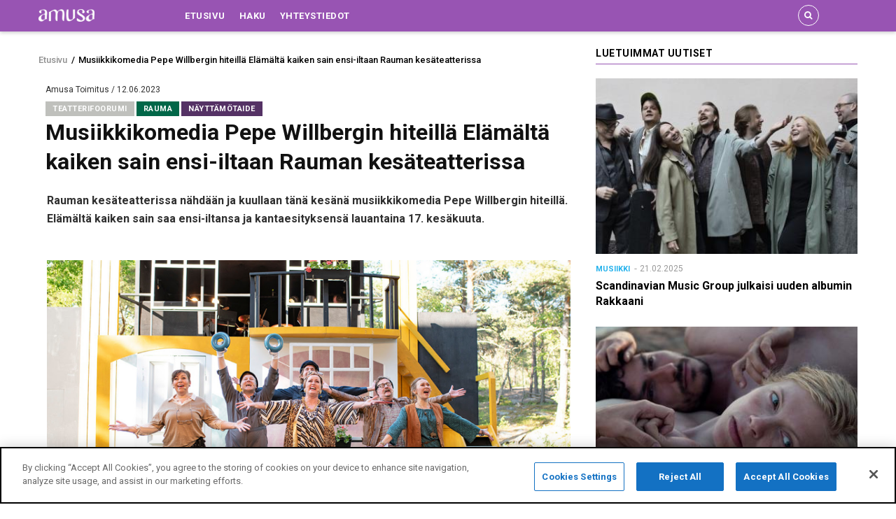

--- FILE ---
content_type: text/html; charset=UTF-8
request_url: https://www.amusa.fi/musiikkikomedia-pepe-willbergin-hiteilla-elamalta-kaiken-sain-ensi-iltaan-rauman-kesateatterissa
body_size: 38153
content:
<!DOCTYPE html>
<html lang="fi" dir="ltr" prefix="content: http://purl.org/rss/1.0/modules/content/  dc: http://purl.org/dc/terms/  foaf: http://xmlns.com/foaf/0.1/  og: http://ogp.me/ns#  rdfs: http://www.w3.org/2000/01/rdf-schema#  schema: http://schema.org/  sioc: http://rdfs.org/sioc/ns#  sioct: http://rdfs.org/sioc/types#  skos: http://www.w3.org/2004/02/skos/core#  xsd: http://www.w3.org/2001/XMLSchema# ">
  <head>
    <meta charset="utf-8" />
<meta name="twitter:card" content="summary_large_image" />
<meta property="og:site_name" content="Amusa.fi" />
<meta name="robots" content="index, follow" />
<link rel="canonical" href="https://www.amusa.fi/musiikkikomedia-pepe-willbergin-hiteilla-elamalta-kaiken-sain-ensi-iltaan-rauman-kesateatterissa" />
<meta property="og:type" content="article" />
<meta name="description" content="Rauman kesäteatterissa nähdään ja kuullaan tänä kesänä musiikkikomedia Pepe Willbergin hiteillä. Elämältä kaiken sain saa ensi-iltansa ja kantaesityksensä lauantaina 17. kesäkuuta.
 " />
<meta property="og:url" content="https://www.amusa.fi/musiikkikomedia-pepe-willbergin-hiteilla-elamalta-kaiken-sain-ensi-iltaan-rauman-kesateatterissa" />
<meta property="og:title" content="Musiikkikomedia Pepe Willbergin hiteillä Elämältä kaiken sain ensi-iltaan Rauman kesäteatterissa" />
<link rel="image_src" href="https://www.amusa.fi/sites/default/files/2023-06/El%C3%A4m%C3%A4lt%C3%A4%20kaiken%20sain-1_0.jpg" />
<meta property="og:description" content="Rauman kesäteatterissa nähdään ja kuullaan tänä kesänä musiikkikomedia Pepe Willbergin hiteillä. Elämältä kaiken sain saa ensi-iltansa ja kantaesityksensä lauantaina 17. kesäkuuta.
 " />
<meta name="twitter:image" content="https://www.amusa.fi/sites/default/files/2023-06/El%C3%A4m%C3%A4lt%C3%A4%20kaiken%20sain-1_0.jpg" />
<meta property="og:image" content="https://www.amusa.fi/sites/default/files/2023-06/El%C3%A4m%C3%A4lt%C3%A4%20kaiken%20sain-1_0.jpg" />
<meta property="og:image:url" content="https://www.amusa.fi/sites/default/files/2023-06/El%C3%A4m%C3%A4lt%C3%A4%20kaiken%20sain-1_0.jpg" />
<meta property="og:image:secure_url" content="https://www.amusa.fi/sites/default/files/2023-06/El%C3%A4m%C3%A4lt%C3%A4%20kaiken%20sain-1_0.jpg" />
<meta name="Generator" content="Drupal 8 (https://www.drupal.org)" />
<meta name="MobileOptimized" content="width" />
<meta name="HandheldFriendly" content="true" />
<meta name="viewport" content="width=device-width, initial-scale=1.0" />
<link rel="shortcut icon" href="/sites/default/files/amusa-favicon.png" type="image/png" />
<script src="/sites/default/files/google_tag/amusa_production/google_tag.script.js?t9cgwi" defer></script>

    <meta name="theme-color" content="#9854B3" />
    <title>Musiikkikomedia Pepe Willbergin hiteillä Elämältä kaiken sain ensi-iltaan Rauman kesäteatterissa | Amusa.fi</title>
    <link rel="stylesheet" media="all" href="/core/modules/system/css/components/ajax-progress.module.css?t9cgwi" />
<link rel="stylesheet" media="all" href="/core/modules/system/css/components/align.module.css?t9cgwi" />
<link rel="stylesheet" media="all" href="/core/modules/system/css/components/autocomplete-loading.module.css?t9cgwi" />
<link rel="stylesheet" media="all" href="/core/modules/system/css/components/fieldgroup.module.css?t9cgwi" />
<link rel="stylesheet" media="all" href="/core/modules/system/css/components/container-inline.module.css?t9cgwi" />
<link rel="stylesheet" media="all" href="/core/modules/system/css/components/clearfix.module.css?t9cgwi" />
<link rel="stylesheet" media="all" href="/core/modules/system/css/components/details.module.css?t9cgwi" />
<link rel="stylesheet" media="all" href="/core/modules/system/css/components/hidden.module.css?t9cgwi" />
<link rel="stylesheet" media="all" href="/core/modules/system/css/components/item-list.module.css?t9cgwi" />
<link rel="stylesheet" media="all" href="/core/modules/system/css/components/js.module.css?t9cgwi" />
<link rel="stylesheet" media="all" href="/core/modules/system/css/components/nowrap.module.css?t9cgwi" />
<link rel="stylesheet" media="all" href="/core/modules/system/css/components/position-container.module.css?t9cgwi" />
<link rel="stylesheet" media="all" href="/core/modules/system/css/components/progress.module.css?t9cgwi" />
<link rel="stylesheet" media="all" href="/core/modules/system/css/components/reset-appearance.module.css?t9cgwi" />
<link rel="stylesheet" media="all" href="/core/modules/system/css/components/resize.module.css?t9cgwi" />
<link rel="stylesheet" media="all" href="/core/modules/system/css/components/sticky-header.module.css?t9cgwi" />
<link rel="stylesheet" media="all" href="/core/modules/system/css/components/system-status-counter.css?t9cgwi" />
<link rel="stylesheet" media="all" href="/core/modules/system/css/components/system-status-report-counters.css?t9cgwi" />
<link rel="stylesheet" media="all" href="/core/modules/system/css/components/system-status-report-general-info.css?t9cgwi" />
<link rel="stylesheet" media="all" href="/core/modules/system/css/components/tabledrag.module.css?t9cgwi" />
<link rel="stylesheet" media="all" href="/core/modules/system/css/components/tablesort.module.css?t9cgwi" />
<link rel="stylesheet" media="all" href="/core/modules/system/css/components/tree-child.module.css?t9cgwi" />
<link rel="stylesheet" media="all" href="/core/modules/views/css/views.module.css?t9cgwi" />
<link rel="stylesheet" media="all" href="/modules/gva_blockbuilder/assets/css/frontend.css?t9cgwi" />
<link rel="stylesheet" media="all" href="//fonts.googleapis.com/css?family=Roboto:400,500,700" />
<link rel="stylesheet" media="all" href="/themes/gavias_remito/css/font-awesome.css?t9cgwi" />
<link rel="stylesheet" media="all" href="/themes/gavias_remito/css/icon.css?t9cgwi" />
<link rel="stylesheet" media="all" href="/themes/gavias_remito/vendor/owl-carousel/assets/owl.carousel.min.css?t9cgwi" />
<link rel="stylesheet" media="all" href="/themes/gavias_remito/vendor/owl-carousel/assets/owl.theme.default.min.css?t9cgwi" />
<link rel="stylesheet" media="all" href="/themes/gavias_remito/vendor/magnific/magnific-popup.css?t9cgwi" />
<link rel="stylesheet" media="all" href="/themes/gavias_remito/vendor/popup-gallery/css/lightgallery.min.css?t9cgwi" />
<link rel="stylesheet" media="all" href="/themes/gavias_remito/vendor/popup-gallery/css/lg-transitions.min.css?t9cgwi" />
<link rel="stylesheet" media="all" href="/themes/gavias_remito/css/skins/purple/template.css?t9cgwi" />
<link rel="stylesheet" media="all" href="/themes/gavias_remito/css/skins/purple/bootstrap.css?t9cgwi" />

    <script type="application/json" data-drupal-selector="drupal-settings-json">{"path":{"baseUrl":"\/","scriptPath":null,"pathPrefix":"","currentPath":"node\/8256","currentPathIsAdmin":false,"isFront":false,"currentLanguage":"fi"},"pluralDelimiter":"\u0003","suppressDeprecationErrors":true,"ajaxPageState":{"libraries":"core\/html5shiv,fb_likebox\/drupal.fb_likebox,gavias_blockbuilder\/gavias_blockbuilder.assets.frontend,gavias_remito\/gavias_remito.skin.purple,gavias_remito\/global-styling,statistics\/drupal.statistics,system\/base,twitter_block\/widgets,views\/views.ajax,views\/views.module","theme":"gavias_remito","theme_token":null},"ajaxTrustedUrl":{"form_action_p_pvdeGsVG5zNF_XLGPTvYSKCf43t8qZYSwcfZl2uzM":true},"fbLikeboxAppId":"","fbLikeboxLanguage":"fi_FI","statistics":{"data":{"nid":"8256"},"url":"\/core\/modules\/statistics\/statistics.php"},"layzy_load":"on","gavias_load_ajax_view":"\/custom\/gavias_hook\/ajax_view","views":{"ajax_path":"\/views\/ajax","ajaxViews":{"views_dom_id:55af864ba98341cd436271232ff861005f723a4e4ef750c3ad090bfdd2fe8a07":{"view_name":"article_blocks","view_display_id":"block_15","view_args":"8256","view_path":"\/node\/8256","view_base_path":null,"view_dom_id":"55af864ba98341cd436271232ff861005f723a4e4ef750c3ad090bfdd2fe8a07","pager_element":0}}},"gavias_blockbuilder":{"url_edit":"\/admin\/structure\/gavias_blockbuilder\/edit\/-----"},"user":{"uid":0,"permissionsHash":"e8301a19f837edfa399a66f5cb3a65f4d2986fb27578a839dd5a122da6ac40e2"}}</script>

<!--[if lte IE 8]>
<script src="/core/assets/vendor/html5shiv/html5shiv.min.js?v=3.7.3"></script>
<![endif]-->
<script src="/core/assets/vendor/jquery/jquery.min.js?v=3.4.1"></script>
<script src="/core/misc/drupalSettingsLoader.js?v=8.8.1"></script>
<script src="/sites/default/files/languages/fi_FUy9fr7Men5xnQfD5YqjaVXRBw8cMYwCGXnYwaCYAlU.js?t9cgwi"></script>
<script src="/core/misc/drupal.js?v=8.8.1"></script>
<script src="/core/misc/drupal.init.js?v=8.8.1"></script>
<script src="/themes/gavias_remito/vendor/jquery-migrate.min.js?v=8.8.1"></script>
<script src="/themes/gavias_remito/js/bootstrap.js?v=8.8.1"></script>
<script src="/themes/gavias_remito/js/imagesloader.min.js?v=8.8.1"></script>
<script src="/themes/gavias_remito/vendor/jquery.easing.js?v=8.8.1"></script>
<script src="/themes/gavias_remito/vendor/owl-carousel/owl.carousel.js?v=8.8.1"></script>
<script src="/themes/gavias_remito/vendor/perfect-scrollbar.jquery.min.js?v=8.8.1"></script>
<script src="/themes/gavias_remito/js/sidebar-sticky.js?v=8.8.1"></script>
<script src="/themes/gavias_remito/vendor/waypoint.js?v=8.8.1"></script>
<script src="/themes/gavias_remito/vendor/jquery.appear.js?v=8.8.1"></script>
<script src="/themes/gavias_remito/vendor/count-to.js?v=8.8.1"></script>
<script src="/themes/gavias_remito/vendor/masonry.pkgd.min.js?v=8.8.1"></script>
<script src="/themes/gavias_remito/vendor/isotope.pkgd.min.js?v=8.8.1"></script>
<script src="/themes/gavias_remito/vendor/jpreloader.min.js?v=8.8.1"></script>
<script src="/themes/gavias_remito/vendor/jquery.unveil.js?v=8.8.1"></script>
<script src="/themes/gavias_remito/vendor/magnific/jquery.magnific-popup.min.js?v=8.8.1"></script>
<script src="/themes/gavias_remito/vendor/popup-gallery/js/lightgallery.min.js?v=8.8.1"></script>
<script src="/themes/gavias_remito/js/main.js?v=8.8.1"></script>


    

    <link rel="stylesheet" href="https://www.amusa.fi/themes/gavias_remito/css/custom.css" media="screen" />
    <link rel="stylesheet" href="https://www.amusa.fi/themes/gavias_remito/css/update.css" media="screen" />

    

          <style class="customize"> </style>
    
    

<script type="text/javascript" src="//s7.addthis.com/js/300/addthis_widget.js#pubid=ra-5d11f6087c802bd5"></script>
  </head>
    <body class="layout-no-sidebars not-preloader path-node node--type-news">
    <a href="#main-content" class="visually-hidden focusable">
      Hyppää pääsisältöön
    </a>
    <noscript aria-hidden="true"><iframe src="https://www.googletagmanager.com/ns.html?id=GTM-M898T9W" height="0" width="0" style="display:none;visibility:hidden"></iframe></noscript>
      <div class="dialog-off-canvas-main-canvas" data-off-canvas-main-canvas>
    <div class="body-page">
	       <header id="header" class="header-v4">
  

  <div class="header-bottom gv-sticky-menu">
    <div class="main-menu">
      <div class="container">
        <div class="row">
          <div class="col-lg-2 col-md-2 col-xs-5">
                            <div>
    <div id="block-gavias-remito-branding" class="clearfix site-branding block block-system block-system-branding-block no-title">
  
    
        <a href="/" title="Etusivu" rel="home" class="site-branding-logo">
        
        <img src="/sites/default/files/amusa.png" alt="Etusivu" />
        
    </a>
    </div>

  </div>

                
          </div>
          <div class="col-lg-10 col-md-10 col-xs-7 area-main-menu">
            <div class="area-inner menu-hover">
              <div class="gva-offcanvas-inner">
                <div class="close-offcanvas hidden-lg hidden-md"><a><i class="fa fa-times"></i></a></div>
                                    <div>
    <nav role="navigation" aria-labelledby="block-gavias-remito-main-menu-menu" id="block-gavias-remito-main-menu" class="block block-menu navigation menu--main">
          
  
  <h2  class="visually-hidden block-title" id="block-gavias-remito-main-menu-menu"><span>Main navigation</span></h2>
  
  <div class="block-content">
                 
<div class="gva-navigation">

              <ul class="clearfix gva_menu gva_menu_main">
                                      <li  class="menu-item ">
        <a href="/">
                    Etusivu
            
        </a>
          
              </li>
                                  <li  class="menu-item ">
        <a href="/search/news">
                    Haku
            
        </a>
          
              </li>
                                  <li  class="menu-item ">
        <a href="/yhteystiedot">
                    Yhteystiedot
            
        </a>
          
              </li>
        </ul>
  

</div>

        </div>  
</nav>

  </div>

                  
                              </div>
              
              <div id="menu-bar" class="menu-bar mobile hidden-lg hidden-md">
                <span class="one"></span>
                <span class="two"></span>
                <span class="three"></span>
              </div>

              
                              <div class="gva-search-region search-region">
                  <span class="icon"><i class="fa fa-search"></i></span>
                  <div class="search-content">
                    <a class="close"><i class="fa fa-times"></i></a> 
                    <div class="content-inner"> 
                        <div>
    <div class="search-api-page-block-form-news-search search-form search-block-form container-inline block block-search-api-page block-search-api-page-form-block no-title" data-drupal-selector="search-api-page-block-form-news-search" id="block-searchapipagesearchblockform">
  
    
      <div class="content block-content">
      <form action="/musiikkikomedia-pepe-willbergin-hiteilla-elamalta-kaiken-sain-ensi-iltaan-rauman-kesateatterissa" method="post" id="search-api-page-block-form-news-search" accept-charset="UTF-8">
  <div class="js-form-item form-item js-form-type-search form-item-keys js-form-item-keys form-no-label">
      <label for="edit-keys" class="visually-hidden">Haku</label>
        <input title="Kirjoita haluamasi hakusanat." data-drupal-selector="edit-keys" type="search" id="edit-keys" name="keys" value="" size="15" maxlength="128" class="form-search" />

        </div>
<input autocomplete="off" data-drupal-selector="form-org-zfklxmssxenj-he4g3gdpawgx-n1iq0djamjfhy" type="hidden" name="form_build_id" value="form-oRg_ZfKLxmssXeNj_HE4G3GdPAWgX_n1iq0DjaMjFhY" />
<input data-drupal-selector="edit-search-api-page-block-form-news-search" type="hidden" name="form_id" value="search_api_page_block_form_news_search" />
<div data-drupal-selector="edit-actions" class="form-actions js-form-wrapper form-wrapper" id="edit-actions"><input class="search-form__submit button js-form-submit form-submit" data-drupal-selector="edit-submit" type="submit" id="edit-submit" name="op" value="Haku" />
</div>

</form>

    </div>
  </div>

  </div>

                    </div>
                  </div>  
                </div>
                           
            </div>   
          </div>
        </div>
      </div>
    </div>
  </div>
   
   
  
</header>
	
    

  <div class="help show">
    <div class="container">
      <div class="content-inner">
          <div>
    <div data-drupal-messages-fallback class="hidden"></div>

  </div>

      </div>
    </div>
  </div>

<div class="clearfix"></div>


<div class="clearfix"></div>

	<div role="main" class="main main-page">	
		<div id="content" class="content content-full">
			<div class="container">	
				
<div class="content-main-inner">
	<div class="row">
		
					
						 				 		
							
       

		<div id="page-main-content" class="main-content col-xs-12 col-md-8 sb-r ">
						  <div class="breadcrumbs">
			      <div>
    
<div class="breadcrumb-content-inner">
  <div id="block-gavias-remito-breadcrumbs" class="text-dark block gva-block-breadcrumb block-system block-system-breadcrumb-block no-title">
    <div class="breadcrumb-style" style="background-color: #FFF;background-position: center top;background-repeat: no-repeat;">
      <div class="clearfix">
        <div class="content-inner">
          <h2 class="page-title hidden"> </h2>
           
                      
                      <div class="">
              <div class="content block-content">
                    <nav class="breadcrumb" role="navigation">
        <h2 id="system-breadcrumb" class="visually-hidden">Murupolku</h2>
        <ol>
              
                                            <li>
                                            <a href="/">Etusivu</a>
                                                                <span>&nbsp;/&nbsp;</span>
                      
                </li>
                                            <li>
                                                                                      
                </li>
                                            <li>
                                            Musiikkikomedia Pepe Willbergin hiteillä Elämältä kaiken sain ensi-iltaan Rauman kesäteatterissa                                          
                </li>
                    </ol>
    </nav>


              </div>
            </div>  
                  </div>  
      </div>
    </div>
  </div>     
</div>

  </div>
  
			  </div>
						<div class="main-content-inner">
				
				
									<div class="content-main">
						  <div>
    <div id="block-gavias-remito-content" class="block block-system block-system-main-block no-title">
  
    
      <div class="content block-content">
      
    <article data-history-node-id="8256" role="article" about="/musiikkikomedia-pepe-willbergin-hiteilla-elamalta-kaiken-sain-ensi-iltaan-rauman-kesateatterissa" class="node node-detail node--type-news node--view-mode-full clearfix">
        <div class="post-block article-detail">

            <div class="post-top">
                <span class="post-created">
                       
                        Amusa Toimitus 
                                        / 12.06.2023
                </span>
                <div class="post-meta category-background">  <span class="post-categories gray" ><a href="/teatterifoorumi" hreflang="fi">Teatterifoorumi</a></span>
    <span class="post-categories location-color green" ><a href="/rauma" hreflang="fi">Rauma</a></span>
   <span class="post-categories culture-color " ><a href="/nayttamotaide" hreflang="fi">Näyttämötaide</a></span>
</div>
                <h1 class="post-title"><span>Musiikkikomedia Pepe Willbergin hiteillä Elämältä kaiken sain ensi-iltaan Rauman kesäteatterissa</span>
</h1>
            </div>  
            <div class="post-content">
                <div class="node__content clearfix">
                                                <div class="col-md-12 col-xs-12">
                                                        
            <div class="field field--name-field-ingress field--type-text-long field--label-hidden field__item"><p>Rauman kesäteatterissa nähdään ja kuullaan tänä kesänä musiikkikomedia Pepe Willbergin hiteillä. Elämältä kaiken sain saa ensi-iltansa ja kantaesityksensä lauantaina 17. kesäkuuta.</p>
<p>&nbsp;</p>
</div>
      
            <div class="field field--name-body field--type-text-with-summary field--label-hidden field__item"><p><img alt="Kuvassa on kolme naista eturivissä kesämekoissa ja takana kolme miestä.  Kaikki laulavat ja ovat kädet ylhäällä ojennettuina.  Taustalla on talomaista kulissia ja taustalla vihreitä puita." data-entity-type="" data-entity-uuid="" data-responsive-image-style="narrow" src="/sites/default/files/2023-06/El%C3%A4m%C3%A4lt%C3%A4%20kaiken%20sain-1_0.jpg" /></p>
<p>Kuva: Henna Junnila</p>
<p> </p>
<p>Elämältä kaiken sain on inhimillinen tarina rakkaudesta, elämästä ja vanhasta kitarasta, joka sotkee kaiken. Viihdyttävän ja romanttisen musiikkikomedian lopussa voi vain huokaista; mikään ei mennyt niin kuin piti, mutta kaikki meni silti ihan hyvin!</p>
<p>Tämän uuden musiikkikomedian ovat käsikirjoittaneet Osku Valve ja Otto Kanerva, joka myös ohjaa esityksen. Musiikin sovituksesta on vastannut kapellimestari Antti Vauramo. Koreografia on Elina Lähteen, lavastus Oskari Löytösen ja pukusuunnittelu Elina Vätön käsialaa. Kampaukset ja maskeeraukset on suunnitellut Johanna Paakkanen.</p>
<p>Rauman kesäteatterin esiintyjäkaarti muodostuu jälleen taitavista ja upeasti laulavista näyttelijöistä, joista osa on tuttuja Fåfängassa sijaitsevan kesäteatterin lavalta jo aiemmilta vuosilta. Uusia kasvoja Rauman kesäteatterissa ovat Petrus Kähkönen, Maija Rissanen ja Leena Rousti. Jo aiemmilta kesiltä tutuista kasvoista Raumalla nähdään Anna Hanski, Ilkka Merivaara ja Miikka J. Anttila.</p>
<p>Menoa rytmittää tietysti myös huippumuusikoista koostuva nelihenkinen liveorkesteri, jota esityksissä johtaa kapellimestari Matti Hussi.</p>
<p>Elämältä kaiken sain -musiikkikomedian ensi-ilta ja kantaesitys Rauman kesäteatterissa 17. kesäkuuta. Esitykset jatkuvat 12. elokuuta asti.</p>
</div>
      
                        </div>
                                            </div>

                    <div class="post-tags clearfix">
                                            </div>  

                    <div class="related-posts margin-top-30">
                        
                    </div>

                      

                </div>

            </div>

    </article>

    <!-- End Display article for detail page -->

    </div>
  </div>

  </div>

					</div>
				
							</div>

		</div>

		<!-- Sidebar Left -->
				<!-- End Sidebar Left -->

		<!-- Sidebar Right -->
					
							 

			<div class="col-lg-4 col-md-4 col-sm-12 col-xs-12 sidebar sidebar-right theiaStickySidebar">
				<div class="sidebar-inner">
					  <div>
    <div class="views-element-container block block-views block-views-blockarticle-blocks-block-15" id="block-views-block-article-blocks-block-15">
  
      <h2 class="block-title" ><span>Luetuimmat uutiset</span></h2>
    
      <div class="content block-content">
      <div><div class="posts-grid js-view-dom-id-55af864ba98341cd436271232ff861005f723a4e4ef750c3ad090bfdd2fe8a07">
  
  
  

  
  
  

  <div class="gva-view-grid">
   
      
   

      
      <div class="lg-block-grid-1 md-block-grid-1 sm-block-grid-2 xs-block-grid-2">
      
               <div class="item-columns">
            <div>
<div data-history-node-id="9710" role="article" about="/scandinavian-music-group-julkaisi-uuden-albumin-rakkaani" class="node node--type-news node--view-mode-teaser-2 clearfix post-block">
  <div class="post-thumbnail">
    
            <div class="field field--name-field-featured-image field--type-image field--label-hidden field__item">  <a href="/scandinavian-music-group-julkaisi-uuden-albumin-rakkaani" hreflang="fi"><img src="" width="380" height="255" alt="Kuvassa on seitsemän yhtyeen jäsentä ja heillä on päällystakit päällään. Ne ovat joko vaaleita tai tummia. Kuva on harmahtava." typeof="foaf:Image" data-src="/sites/default/files/styles/normal_size/public/2025-02/Scandinavian%20Music%20Group-1_0.jpg?itok=0ShggrnL" class="unveil-image" />

</a>
</div>
      
    <div class="icons-format">
                </div>
  </div>
  <div class="post-content">
    <div class="post-meta">   <span class="post-categories blue" ><a href="/musiikki" hreflang="fi">Musiikki</a></span>
  <span class="post-created"> 21.02.2025</span>  </div>
    
       <h3 class="post-title"><a href="/scandinavian-music-group-julkaisi-uuden-albumin-rakkaani" rel="bookmark"><span>Scandinavian Music Group julkaisi uuden albumin Rakkaani</span>
</a></h3>
        
  </div>
</div>  </div>
         </div>
               <div class="item-columns">
            <div>
<div data-history-node-id="7943" role="article" about="/saara-kotkaniemen-ja-nicola-perotn-tahdittama-ihmissuhdedraama-villi-leikki-elokuvateattereihin" class="node node--type-news node--view-mode-teaser-2 clearfix post-block">
  <div class="post-thumbnail">
    
            <div class="field field--name-field-featured-image field--type-image field--label-hidden field__item">  <a href="/saara-kotkaniemen-ja-nicola-perotn-tahdittama-ihmissuhdedraama-villi-leikki-elokuvateattereihin" hreflang="fi"><img src="" width="380" height="255" alt="Kuvassa ovat Saara Kotkaniemi ja Nicola Perot lähikuvassa makaamassa ja he ovat vastakkaisissa suunnissa ilman vaatteita. Kuva on heidän yläosastaan." typeof="foaf:Image" data-src="/sites/default/files/styles/normal_size/public/2023-01/VilliLeikki_still1_photo_JuliaMMuller_StickUpFilmproduktion%281%29_0.jpg?itok=IupyQJFt" class="unveil-image" />

</a>
</div>
      
    <div class="icons-format">
                </div>
  </div>
  <div class="post-content">
    <div class="post-meta">   <span class="post-categories dark-mint" ><a href="/elokuvafoorumi" hreflang="fi">Elokuvafoorumi</a></span>
  <span class="post-created"> 30.01.2023</span>  </div>
    
       <h3 class="post-title"><a href="/saara-kotkaniemen-ja-nicola-perotn-tahdittama-ihmissuhdedraama-villi-leikki-elokuvateattereihin" rel="bookmark"><span>Saara Kotkaniemen ja Nicola Perot’n tähdittämä ihmissuhdedraama Villi leikki elokuvateattereihin syksyllä</span>
</a></h3>
        
  </div>
</div>  </div>
         </div>
               <div class="item-columns">
            <div>
<div data-history-node-id="9987" role="article" about="/portion-boys-julkaisi-uuden-kesahitin-haastaako-taman-kesan-viheltelen-single-yhtyeen-oman-vuoden" class="node node--type-news node--view-mode-teaser-2 clearfix post-block">
  <div class="post-thumbnail">
    
            <div class="field field--name-field-featured-image field--type-image field--label-hidden field__item">  <a href="/portion-boys-julkaisi-uuden-kesahitin-haastaako-taman-kesan-viheltelen-single-yhtyeen-oman-vuoden" hreflang="fi"><img src="" width="380" height="255" alt="Kuvassa on viisi Portion Boysien viisi jäsen seisomassa. Heillä on puna-musta-siniset värikkäät vaatteet päällään.  He elehtivät kuvassa. Tausta on violetti." typeof="foaf:Image" data-src="/sites/default/files/styles/normal_size/public/2025-06/Portion%20Boys%202024-violetti-vaakakuva-scaled_0.jpg?itok=WLB8e2qV" class="unveil-image" />

</a>
</div>
      
    <div class="icons-format">
                </div>
  </div>
  <div class="post-content">
    <div class="post-meta">   <span class="post-categories blue" ><a href="/musiikki" hreflang="fi">Musiikki</a></span>
  <span class="post-created"> 13.06.2025</span>  </div>
    
       <h3 class="post-title"><a href="/portion-boys-julkaisi-uuden-kesahitin-haastaako-taman-kesan-viheltelen-single-yhtyeen-oman-vuoden" rel="bookmark"><span>Portion Boys julkaisi uuden kesähitin - haastaako Tämän kesän viheltelen -single yhtyeen oman vuoden 2024 suurimman kesähitin?</span>
</a></h3>
        
  </div>
</div>  </div>
         </div>
         </div>

</div>

    

  
  

  
  
</div>
</div>

    </div>
  </div>
<div class="views-element-container block block-views block-views-blockbanner-block-6 no-title" id="block-views-block-banner-block-6">
  
    
      <div class="content block-content">
      <div><div class="text-center js-view-dom-id-38859785c553af395a76e6331b18913edc8211d7b8d9b577950d592c38eefa69">
  
  
  

  
  
  

  <div class="gva-view-grid">
   
  
  <div class="gva-view-grid-inner lg-block-grid-1 md-block-grid-1 sm-block-grid-1 xs-block-grid-1">

            <div class="item-columns">
          <div><div class="custom-advert">
    <a href="tel:+358400933609" target="_blank">
        
            <div class="field field--name-body field--type-text-with-summary field--label-hidden field__item"><p><img alt="Add banner vertical" data-entity-type="file" src="/sites/default/files/2019-05/Amusa%20125x474.png" /></p>
</div>
      
    </a>
</div></div>
        </div>
      </div>
    
</div>

    

  
  

  
  
</div>
</div>

    </div>
  </div>
<div class="views-element-container block block-views block-views-blockarticle-blocks-block-11" id="block-gavias-remito-views-block-article-blocks-block-11">
  
      <h2 class="block-title" ><span>Tuoreimmat uutiset</span></h2>
    
      <div class="content block-content">
      <div><div class="posts-grid js-view-dom-id-47e8bbd43889fd34e96b577f715b386b6084aaea3d4ce6227739aa7e6908540e">
  
  
  

  
  
  

  <div class="gva-view-grid">
   
      
   

      
      <div class="lg-block-grid-1 md-block-grid-1 sm-block-grid-1 xs-block-grid-1">
      
               <div class="item-columns">
            <div>
<div data-history-node-id="10503" role="article" about="/vaasan-kuorofestivaali-jarjestetaan-32-kerran-kuorojen-ilmoittautuminen-kaynnissa-tammikuun-loppuun" class="node node--type-news node--view-mode-teaser-2 clearfix post-block">
  <div class="post-thumbnail">
    
            <div class="field field--name-field-featured-image field--type-image field--label-hidden field__item">  <a href="/vaasan-kuorofestivaali-jarjestetaan-32-kerran-kuorojen-ilmoittautuminen-kaynnissa-tammikuun-loppuun" hreflang="fi"><img src="" width="380" height="255" alt="Kuvassa on Helsingin kamarikuoron jäsenet seisomassa mustissa mekoissa ja puvuissa. He ovat isossa hallissa, jossa on korkeat ruutuikkunat rivissä, joista tulee valoa.  " typeof="foaf:Image" data-src="/sites/default/files/styles/normal_size/public/2026-01/Helsingin%20kamarikuoro-1_0.jpg?itok=3a4bQNJ0" class="unveil-image" />

</a>
</div>
      
    <div class="icons-format">
                </div>
  </div>
  <div class="post-content">
    <div class="post-meta">   <span class="post-categories blue" ><a href="/musiikki" hreflang="fi">Musiikki</a></span>
  <span class="post-created"> 23.01.2026</span>  </div>
    
       <h3 class="post-title"><a href="/vaasan-kuorofestivaali-jarjestetaan-32-kerran-kuorojen-ilmoittautuminen-kaynnissa-tammikuun-loppuun" rel="bookmark"><span>Vaasan Kuorofestivaali järjestetään 32. kerran – Kuorojen ilmoittautuminen käynnissä tammikuun loppuun</span>
</a></h3>
        
  </div>
</div>  </div>
         </div>
               <div class="item-columns">
            <div>
<div data-history-node-id="10502" role="article" about="/vuoden-nuori-taiteilija-2026-roope-italinna" class="node node--type-news node--view-mode-teaser-2 clearfix post-block">
  <div class="post-thumbnail">
    
            <div class="field field--name-field-featured-image field--type-image field--label-hidden field__item">  <a href="/vuoden-nuori-taiteilija-2026-roope-italinna" hreflang="fi"><img src="" width="380" height="255" alt="Kuvassa on ihmisiä kertakäyttösadetakit päällään ja näkyy hieman valoa pimeässä. Vasemmalla olevalla naisella on sateenvarjo ja hän on selin. " typeof="foaf:Image" data-src="/sites/default/files/styles/normal_size/public/2026-01/Roope%20It%C3%A4linna%20Acid%20wash-1_0.jpg?itok=c__vAkLz" class="unveil-image" />

</a>
</div>
      
    <div class="icons-format">
                </div>
  </div>
  <div class="post-content">
    <div class="post-meta">   <span class="post-categories dark-mint" ><a href="/kuvataidefoorumi" hreflang="fi">Kuvataidefoorumi</a></span>
  <span class="post-created"> 23.01.2026</span>  </div>
    
       <h3 class="post-title"><a href="/vuoden-nuori-taiteilija-2026-roope-italinna" rel="bookmark"><span>Vuoden nuori taiteilija 2026 on Roope Itälinna</span>
</a></h3>
        
  </div>
</div>  </div>
         </div>
         </div>

</div>

    

  
  

  
  
</div>
</div>

    </div>
  </div>

  </div>

				</div>
			</div>
				<!-- End Sidebar Right -->
		
	</div>
</div>


			</div>
		</div>			
	</div>

	

	 
	  
<footer id="footer" class="footer">
  <div class="footer-inner">
    
         
     <div class="footer-center">
        <div class="container">      
           <div class="row">
                              <div class="footer-first col-lg-3 col-md-3 col-sm-12 col-xs-12 column">
                    <div>
    <div id="block-gavias-remito-contactinfo" class="block block-block-content block-block-content7da38301-272f-4979-8de1-06b564010f17">
  
      <h2 class="block-title" ><span>Yhteystiedot</span></h2>
    
      <div class="content block-content">
      
            <div class="field field--name-body field--type-text-with-summary field--label-hidden field__item"><div class="contact-info">
    <span class="description"> Amusa.fi on Suomen kattavin kulttuurin verkkomedia, joka julkaisee kulttuurin, taiteen ja hyvinvoinnin uutisia kaupungeista, kylistä, läheltä ja kaukaa. Kaikkialta Suomesta.</span><br />
    <br></p>
<ul class="contact-info">
<li><span><i class="fa fa-home"></i> Graanintie 5, 50190 Mikkeli </span> </li>
<li><span><i class="fa fa-home"></i> Kalevankatu 39-43, 00180 Helsinki </span> </li>
<li><span><i class="fa fa-mobile-phone"></i> 0400 933 609</span></li>
<li><a href="mailto:info@amusa.fi"><i class="fa fa-envelope-o"></i> info@amusa.fi</a> </li>
</ul>
<p><br><br />
<span class="description"> <b>AMUSA.FI TOIMITUS</b></span><br />
    <span class="description">Uutisvinkit ja tiedotteet:</span></p>
<ul class="contact-info">
<li><a href="mailto:toimitus@amusa.fi"><i class="fa fa-envelope-o"></i> toimitus@amusa.fi</a></li>
</ul>
<p>    <span class="description">Viestintäpalvelut:</span></p>
<ul class="contact-info">
<li><a href="mailto:viestinta@amusa.fi"><i class="fa fa-envelope-o"></i> viestinta@amusa.fi</a></li>
</ul>
<p><br><br />
    <span class="description">Päätoimittaja:</span></p>
<ul class="contact-info">
<li><span> Marja Jähi-Salo </span> </li>
<li><a href="mailto:marja.jahi-salo@amusa.fi"><i class="fa fa-envelope-o"></i> marja.jahi-salo@amusa.fi</a></li>
</ul>
</div>
</div>
      
    </div>
  </div>

  </div>

                </div> 
              
                             <div class="footer-second col-lg-2 col-md-2 col-sm-12 col-xs-12 column">
                    <div>
    <div id="block-gavias-remito-linkfooter" class="block block-block-content block-block-contentf68ff84d-6af0-4c49-8b85-ae338addc541">
  
      <h2 class="block-title" ><span>Linkit</span></h2>
    
      <div class="content block-content">
      
            <div class="field field--name-body field--type-text-with-summary field--label-hidden field__item"><div class="row">
<div class="col-sm-12">
<ul class="menu">
<li><a href="https://www.amusa.fi/fi/search/news">Hae uutisia</a></li>
<li><a href="https://www.amusa.fi/fi/contact">Ota yhteyttä</a></li>
</ul>
</div>
</div>
</div>
      
    </div>
  </div>

  </div>

                </div> 
              
                              <div class="footer-third col-lg-3 col-md-3 col-sm-12 col-xs-12 column">
                    <div>
    <div id="block-gavias-remito-twitterblock" class="block block-twitter-block">
  
      <h2 class="block-title" ><span>Twitter-viestit</span></h2>
    
      <div class="content block-content">
      <a href="https://twitter.com/Amusa_Fi" class="twitter-timeline" data-theme="dark" data-link-color="#fbb122" data-chrome="noheader nofooter noborders noscrollbar transparent" data-tweet-limit="3" aria-polite="polite">Tweets by @Amusa_Fi</a>
    </div>
  </div>

  </div>

                </div> 
              
                               <div class="footer-four col-lg-4 col-md-4 col-sm-12 col-xs-12 column">
                    <div>
    <div id="block-gavias-remito-fblikebox" class="block block-fb-likebox block-fb-likebox-block">
  
      <h2 class="block-title" ><span>Amusa Facebookissa</span></h2>
    
      <div class="content block-content">
      <div id="fb-root"></div>
<div class="fb-page" data-href="https://www.facebook.com/AmusaUutiset" data-width="400" data-height="500" data-tabs="timeline" data-hide-cover="1" data-show-facepile="0" data-hide-cta="0" data-small-header="0" data-adapt-container-width="1"><blockquote cite="https://www.facebook.com/AmusaUutiset" class="fb-xfbml-parse-ignore"></blockquote></div>

    </div>
  </div>
<div id="block-emptyhorizontalspace" class="block block-block-content block-block-content88f5b89f-f46b-4998-b95c-0f3cfcb1266a no-title">
  
    
      <div class="content block-content">
      
            <div class="field field--name-body field--type-text-with-summary field--label-hidden field__item"><p><br /><br /><br /></p>
</div>
      
    </div>
  </div>

  </div>

                </div> 
                         </div>   
        </div>
    </div>  

    
  </div>   

      <div class="copyright">
      <div class="container">
        <div class="copyright-inner">
              <div>
    <div id="block-gavias-remito-copyright" class="block block-block-content block-block-content61f17841-749f-436d-9799-1dfeefd7ad43 no-title">
  
    
      <div class="content block-content">
      
            <div class="field field--name-body field--type-text-with-summary field--label-hidden field__item"><div class="text-center">
© Copyright Amusa Suomi Oy 2009-2019. Kaikki oikeudet pidätetään.<br />
Sivusto käyttää evästeitä parhaan käyttökokemuksen tarjoamiseksi. Hyväksyt tämän jatkamalla sivuston käyttöä.<br />
Sivuston kuvituksen oikeudet kuuluvat niiden alkuperäisille omistajille. Erikseen merkitty osa sisällöstä julkaistaan Creative Commons lisensseillä.
</div>
</div>
      
    </div>
  </div>

  </div>

        </div>   
      </div>   
    </div>
   
</footer>


	
</div>


  </div>

    
    <script src="/core/assets/vendor/jquery-once/jquery.once.min.js?v=2.2.0"></script>
<script src="/modules/fb_likebox/fb_likebox.js?v=8.8.1"></script>
<script src="https://platform.twitter.com/widgets.js"></script>
<script src="/core/modules/statistics/statistics.js?v=8.8.1"></script>
<script src="/modules/gva_blockbuilder/vendor/skrollr.min.js?v=1.x"></script>
<script src="/modules/gva_blockbuilder/vendor/main.js?v=1.x"></script>
<script src="/core/assets/vendor/jquery-form/jquery.form.min.js?v=4.22"></script>
<script src="/core/misc/progress.js?v=8.8.1"></script>
<script src="/core/modules/responsive_image/js/responsive_image.ajax.js?v=8.8.1"></script>
<script src="/core/misc/ajax.js?v=8.8.1"></script>
<script src="/core/modules/views/js/base.js?v=8.8.1"></script>
<script src="/core/modules/views/js/ajax_view.js?v=8.8.1"></script>

      </body>
</html>


--- FILE ---
content_type: text/html; charset=utf-8
request_url: https://www.google.com/recaptcha/api2/aframe
body_size: 181
content:
<!DOCTYPE HTML><html><head><meta http-equiv="content-type" content="text/html; charset=UTF-8"></head><body><script nonce="obCu80n6WnSIPBuXBxSNvA">/** Anti-fraud and anti-abuse applications only. See google.com/recaptcha */ try{var clients={'sodar':'https://pagead2.googlesyndication.com/pagead/sodar?'};window.addEventListener("message",function(a){try{if(a.source===window.parent){var b=JSON.parse(a.data);var c=clients[b['id']];if(c){var d=document.createElement('img');d.src=c+b['params']+'&rc='+(localStorage.getItem("rc::a")?sessionStorage.getItem("rc::b"):"");window.document.body.appendChild(d);sessionStorage.setItem("rc::e",parseInt(sessionStorage.getItem("rc::e")||0)+1);localStorage.setItem("rc::h",'1769221768512');}}}catch(b){}});window.parent.postMessage("_grecaptcha_ready", "*");}catch(b){}</script></body></html>

--- FILE ---
content_type: text/css
request_url: https://www.amusa.fi/themes/gavias_remito/css/custom.css
body_size: 957
content:
/*----Custom CSS Added By Bhupendra------- */

.node-detail ul{
    padding-left: 20px;
}
.node-detail ul li{
    list-style: disc;
}
.path-search{

}
header .gva-search-region .search-content input#edit-keys--2 {
    height: 35px;
    padding: 5px;
    border: 1px solid rgba(0,0,0,0.1);
    background: none;
    width: 168px;
}
header .gva-search-region .search-content #edit-submit--2 {
    position: absolute;
    top: 0;
    right: 0;
    z-index: 1;
}
#edit-preview, #edit-submit--2, .button--primary {
    background: #9854B3;
    color: #fff;
    font-size: 12px;
    font-weight: 700;
    text-transform: uppercase;
    padding: 8px 15px;
    border: none;
}
.path-search .block-content .search-api-page-block-form input#edit-keys {
    height: 35px;
    padding: 5px;
    border: 1px solid rgba(0,0,0,0.1);
    background: none;
    float: left;
    margin-right: 20px;
}
.path-search .block-content .search-api-page-block-form{
    padding: 20px 0px;
    /*border: 1px solid #9854B3;*/
    width: 315px;
}
.path-search .block-content .breadcrumb ol li:nth-child(2), .path-search .breadcrumb ol li:nth-child(3){
    display: none;
}
.post-content h{
    /*display: block;*/
}
.field--name-field-ingress p, .field--name-field-ingress{
    font-weight: bold;
    font-size: 16px;
}
.site-branding-logo img{
    max-width: 160px;
}
.post-block iframe{
    position: relative;
}
header.header-v4 .main-menu{
    background-color: #9854B3;
}
header.header-v4 .area-main-menu .area-inner.menu-hover .navigation .gva_menu > li > a:hover{
    color: #ffffff;
}
header.header-v4 #menu-bar-another span{color: #ffffff;}
header.header-v4 .search-region .icon{color: #ffffff; border-color: #ffffff;}
header.header-v4{margin-bottom: 10px;}
.feed-icon {
    background: url(../fonts/icon/feed.svg) no-repeat;
    padding-left: 20px;
    width: 16px;
    height: 16px;
}
.site-branding-logo img{
    max-width: 80px;
}
header .site-branding {
    padding: 10px 0 10px;
}
header.header-v4 .area-main-menu .area-inner.menu-hover .navigation .gva_menu > li > a{
    padding: 12px 10px;
    /*padding-bottom: 11px;*/
}
.menu-hover .navigation .gva_menu li.menu-item--active-trail > a {
    background-color: #ffffff !important;
    /*border-bottom: 1px solid #9854B3 ;*/
}
.post-block .post-title a{
    font-size: 16px;
}
.small-post .post-image{
    float: left;
    width: 130px;
    margin: 15px 10px 10px 0px;
}
.small-post .post-small-cust{padding-left: 145px;}
.post-small-cust .post-created{
    display: block;
}
.post-small-cust .category-background .post-categories{margin-bottom: 2px;}
.post-small-cust .category-background .post-categories a {
    padding: 0px 10px;
    font-size: 10px;
}

#views-exposed-form-search-now-search-api-search-view .form-item{
    margin-bottom: 20px;
}
#views-exposed-form-search-now-search-api-search-view .form-item label{
    width: 100%;
}
#edit-submit-search-now, #edit-reset{
    background: #9854B3;
}
#edit-submit-search-now:hover, #edit-reset:hover {
    background: #ad77c3;
    border-color: #9854B3;
    color: #fff;
}
.category-background .post-categories.location-color a {
    background: #016748;
}
.category-background .post-categories.culture-color a {
    background: #553265;
}
.post-block.article-detail .post-created:after{display: none;}
.post-block.article-detail .post-title, .post-block.article-detail .post-meta{
    padding-left: 10px;
}
#views-exposed-form-search-now-search-api-search-view .form-item select, 
#views-exposed-form-search-now-search-api-search-view #edit-avainsanat{ width: 100%;}

#views-exposed-form-search-now-search-api-search-view .form-item-kulttuuri,
#views-exposed-form-search-now-search-api-search-view .form-item-sijainti,
#views-exposed-form-search-now-search-api-search-view .form-item-minka-tahansa{
    width: 33%;
    float: left;
    padding-right: 1%;
}
@media (max-width: 960px) {
    #views-exposed-form-search-now-search-api-search-view .form-item-kulttuuri,
    #views-exposed-form-search-now-search-api-search-view .form-item-sijainti,
    #views-exposed-form-search-now-search-api-search-view .form-item-minka-tahansa{
        width: 300%;
    }
}
@media (max-width: 991px){
    header.header-v4 #menu-bar, header.header-v4 .gva-search-region{
        margin-top:-15px;
    }
}
.field--name-field-author{
    display: inline;
}
#edit-field-ingress-0-format-guidelines, 
#edit-body-0-format-guidelines, 
#edit-field-content-2-0-format-guidelines{
display: none;
}
#edit-field-location-wrapper, #edit-field-culture-wrapper{margin-bottom: 20px;}
#edit-field-location-wrapper label, #edit-field-culture-wrapper label{
width: 100%;
}
#edit-field-location-wrapper select, #edit-field-culture-wrapper select{
width: 100%;
min-height: 200px;
}
@media (max-width: 768px){
    .field--name-field-ingress p, .field--name-field-ingress{
        font-weight: normal;
        font-size: 14px;
    }
}
.feed-icons{display: none;}